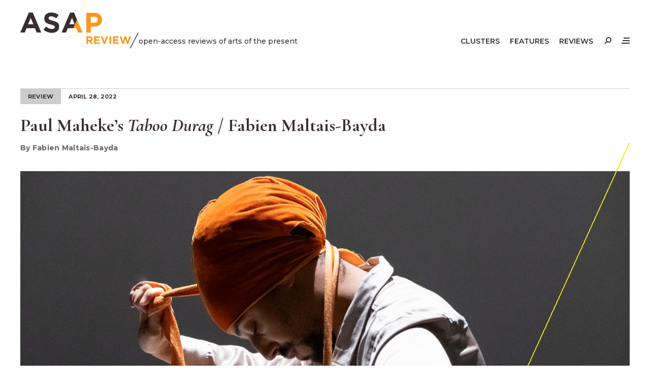

--- FILE ---
content_type: text/html; charset=UTF-8
request_url: https://asapjournal.com/review/paul-mahekes-taboo-durag-fabien-maltais-bayda/
body_size: 14538
content:
<!doctype html>
<html lang="en-US">
<head>
	<meta charset="UTF-8">
	<meta name="viewport" content="width=device-width, initial-scale=1">
	<link rel="profile" href="https://gmpg.org/xfn/11">
	<link rel="stylesheet" type="text/css" media="all" href="https://asapjournal.com/wp-content/themes/asapj/style.css" />
	<meta name='robots' content='index, follow, max-image-preview:large, max-snippet:-1, max-video-preview:-1' />

	<!-- This site is optimized with the Yoast SEO plugin v26.7 - https://yoast.com/wordpress/plugins/seo/ -->
	<title>Paul Maheke&#039;s Taboo Durag / Fabien Maltais-Bayda - ASAP/Review</title>
	<meta name="description" content="A pair of sneakers and a durag—singular ornaments resting at the edge of a lone spotlight—carry an auratic weight even before dance artist Paul Maheke dons them in his recent performance, Taboo Durag (2021). These objects offer a seat for our attention and anticipation, as we make our way through the surrounding darkness, gathering on the gallery floor around the illuminated circle." />
	<link rel="canonical" href="https://asapjournal.com/paul-mahekes-taboo-durag-fabien-maltais-bayda/" />
	<meta property="og:locale" content="en_US" />
	<meta property="og:type" content="article" />
	<meta property="og:title" content="Paul Maheke&#039;s Taboo Durag / Fabien Maltais-Bayda - ASAP/Review" />
	<meta property="og:description" content="A pair of sneakers and a durag—singular ornaments resting at the edge of a lone spotlight—carry an auratic weight even before dance artist Paul Maheke dons them in his recent performance, Taboo Durag (2021). These objects offer a seat for our attention and anticipation, as we make our way through the surrounding darkness, gathering on the gallery floor around the illuminated circle." />
	<meta property="og:url" content="https://asapjournal.com/paul-mahekes-taboo-durag-fabien-maltais-bayda/" />
	<meta property="og:site_name" content="ASAP/Review" />
	<meta property="article:publisher" content="https://facebook.com/journal.asap/" />
	<meta property="article:published_time" content="2022-04-28T14:00:34+00:00" />
	<meta property="article:modified_time" content="2024-01-18T23:23:55+00:00" />
	<meta property="og:image" content="https://asapjournal.com/wp-content/uploads/2022/04/Feature-Image-1024x599.png" />
	<meta property="og:image:width" content="1024" />
	<meta property="og:image:height" content="599" />
	<meta property="og:image:type" content="image/png" />
	<meta name="author" content="Fabien Maltais-Bayda" />
	<meta name="twitter:card" content="summary_large_image" />
	<meta name="twitter:creator" content="@ASAP_Journal" />
	<meta name="twitter:site" content="@ASAP_Journal" />
	<meta name="twitter:label1" content="Written by" />
	<meta name="twitter:data1" content="Fabien Maltais-Bayda" />
	<meta name="twitter:label2" content="Est. reading time" />
	<meta name="twitter:data2" content="9 minutes" />
	<script type="application/ld+json" class="yoast-schema-graph">{"@context":"https://schema.org","@graph":[{"@type":"Article","@id":"https://asapjournal.com/paul-mahekes-taboo-durag-fabien-maltais-bayda/#article","isPartOf":{"@id":"https://asapjournal.com/paul-mahekes-taboo-durag-fabien-maltais-bayda/"},"author":[{"@id":"https://asapjournal.com/#/schema/person/4fe261c9df53121390a49b63e127c07d"}],"headline":"Paul Maheke&#8217;s Taboo Durag / Fabien Maltais-Bayda","datePublished":"2022-04-28T14:00:34+00:00","dateModified":"2024-01-18T23:23:55+00:00","mainEntityOfPage":{"@id":"https://asapjournal.com/paul-mahekes-taboo-durag-fabien-maltais-bayda/"},"wordCount":1704,"publisher":{"@id":"https://asapjournal.com/#organization"},"image":{"@id":"https://asapjournal.com/paul-mahekes-taboo-durag-fabien-maltais-bayda/#primaryimage"},"thumbnailUrl":"https://asapjournal.com/wp-content/uploads/2022/04/Feature-Image.png","keywords":["Choreography","dance","Eric A. Stanley","Paul Maheke","performance","Renaissance Society","trauma"],"articleSection":["Reviews"],"inLanguage":"en-US"},{"@type":"WebPage","@id":"https://asapjournal.com/paul-mahekes-taboo-durag-fabien-maltais-bayda/","url":"https://asapjournal.com/paul-mahekes-taboo-durag-fabien-maltais-bayda/","name":"Paul Maheke's Taboo Durag / Fabien Maltais-Bayda - ASAP/Review","isPartOf":{"@id":"https://asapjournal.com/#website"},"primaryImageOfPage":{"@id":"https://asapjournal.com/paul-mahekes-taboo-durag-fabien-maltais-bayda/#primaryimage"},"image":{"@id":"https://asapjournal.com/paul-mahekes-taboo-durag-fabien-maltais-bayda/#primaryimage"},"thumbnailUrl":"https://asapjournal.com/wp-content/uploads/2022/04/Feature-Image.png","datePublished":"2022-04-28T14:00:34+00:00","dateModified":"2024-01-18T23:23:55+00:00","description":"A pair of sneakers and a durag—singular ornaments resting at the edge of a lone spotlight—carry an auratic weight even before dance artist Paul Maheke dons them in his recent performance, Taboo Durag (2021). These objects offer a seat for our attention and anticipation, as we make our way through the surrounding darkness, gathering on the gallery floor around the illuminated circle.","breadcrumb":{"@id":"https://asapjournal.com/paul-mahekes-taboo-durag-fabien-maltais-bayda/#breadcrumb"},"inLanguage":"en-US","potentialAction":[{"@type":"ReadAction","target":["https://asapjournal.com/paul-mahekes-taboo-durag-fabien-maltais-bayda/"]}]},{"@type":"ImageObject","inLanguage":"en-US","@id":"https://asapjournal.com/paul-mahekes-taboo-durag-fabien-maltais-bayda/#primaryimage","url":"https://asapjournal.com/wp-content/uploads/2022/04/Feature-Image.png","contentUrl":"https://asapjournal.com/wp-content/uploads/2022/04/Feature-Image.png","width":1996,"height":1167},{"@type":"BreadcrumbList","@id":"https://asapjournal.com/paul-mahekes-taboo-durag-fabien-maltais-bayda/#breadcrumb","itemListElement":[{"@type":"ListItem","position":1,"name":"Home","item":"https://asapjournal.com/"},{"@type":"ListItem","position":2,"name":"Paul Maheke&#8217;s Taboo Durag / Fabien Maltais-Bayda"}]},{"@type":"WebSite","@id":"https://asapjournal.com/#website","url":"https://asapjournal.com/","name":"ASAP/Review","description":"open-access reviews of arts of the present","publisher":{"@id":"https://asapjournal.com/#organization"},"potentialAction":[{"@type":"SearchAction","target":{"@type":"EntryPoint","urlTemplate":"https://asapjournal.com/?s={search_term_string}"},"query-input":{"@type":"PropertyValueSpecification","valueRequired":true,"valueName":"search_term_string"}}],"inLanguage":"en-US"},{"@type":"Organization","@id":"https://asapjournal.com/#organization","name":"ASAP/Review","url":"https://asapjournal.com/","logo":{"@type":"ImageObject","inLanguage":"en-US","@id":"https://asapjournal.com/#/schema/logo/image/","url":"https://asapjournal.com/wp-content/uploads/2016/11/ASAPJ-Orange-Logo--e1480365466891.png","contentUrl":"https://asapjournal.com/wp-content/uploads/2016/11/ASAPJ-Orange-Logo--e1480365466891.png","width":339,"height":135,"caption":"ASAP/Review"},"image":{"@id":"https://asapjournal.com/#/schema/logo/image/"},"sameAs":["https://facebook.com/journal.asap/","https://x.com/ASAP_Journal"]},{"@type":"Person","@id":"https://asapjournal.com/#/schema/person/4fe261c9df53121390a49b63e127c07d","name":"Fabien Maltais-Bayda","image":{"@type":"ImageObject","inLanguage":"en-US","@id":"https://asapjournal.com/#/schema/person/image/464d94c99fb52516957987dc8f168545","url":"https://asapjournal.com/wp-content/uploads/2025/08/FMB_Headshot5Copy-1-500x454.jpeg","contentUrl":"https://asapjournal.com/wp-content/uploads/2025/08/FMB_Headshot5Copy-1-500x454.jpeg","caption":"Fabien Maltais-Bayda"},"description":"Fabien Maltais-Bayda is a PhD candidate in English and performance studies at the University of Chicago. His writing has appeared in ASAP/Review, C Magazine, Canadian Art, Canadian Theatre Review,Chicago Review, esse, GLQ, and Momus, as well as publications from the Art Gallery of York University, Berghahn Books, Blackwood Gallery, and Le Lieu.","url":"https://asapjournal.com/author/fmaltaisbayda/"}]}</script>
	<!-- / Yoast SEO plugin. -->


<link rel='dns-prefetch' href='//cdnjs.cloudflare.com' />
<link rel='dns-prefetch' href='//fonts.googleapis.com' />
<link rel="alternate" title="oEmbed (JSON)" type="application/json+oembed" href="https://asapjournal.com/wp-json/oembed/1.0/embed?url=https%3A%2F%2Fasapjournal.com%2Freview%2Fpaul-mahekes-taboo-durag-fabien-maltais-bayda%2F" />
<link rel="alternate" title="oEmbed (XML)" type="text/xml+oembed" href="https://asapjournal.com/wp-json/oembed/1.0/embed?url=https%3A%2F%2Fasapjournal.com%2Freview%2Fpaul-mahekes-taboo-durag-fabien-maltais-bayda%2F&#038;format=xml" />
<style id='wp-img-auto-sizes-contain-inline-css'>
img:is([sizes=auto i],[sizes^="auto," i]){contain-intrinsic-size:3000px 1500px}
/*# sourceURL=wp-img-auto-sizes-contain-inline-css */
</style>
<link rel='stylesheet' id='awsm-ead-public-css' href='https://asapjournal.com/wp-content/plugins/embed-any-document/css/embed-public.min.css?ver=2.7.12' media='all' />
<link rel='stylesheet' id='ppress-frontend-css' href='https://asapjournal.com/wp-content/plugins/wp-user-avatar/assets/css/frontend.min.css?ver=4.16.8' media='all' />
<link rel='stylesheet' id='ppress-flatpickr-css' href='https://asapjournal.com/wp-content/plugins/wp-user-avatar/assets/flatpickr/flatpickr.min.css?ver=4.16.8' media='all' />
<link rel='stylesheet' id='ppress-select2-css' href='https://asapjournal.com/wp-content/plugins/wp-user-avatar/assets/select2/select2.min.css?ver=6.9' media='all' />
<link rel='stylesheet' id='eeb-css-frontend-css' href='https://asapjournal.com/wp-content/plugins/email-encoder-bundle/assets/css/style.css?ver=54d4eedc552c499c4a8d6b89c23d3df1' media='all' />
<link rel='stylesheet' id='asapj-google-fonts-css' href='https://fonts.googleapis.com/css2?family=Cormorant+Garamond:ital,wght@0,500;0,700;1,500;1,700&#038;family=Montserrat:ital,wght@0,500;0,600;0,700;1,500;1,700&#038;display=swap%20rel=stylesheet' media='all' />
<script src="https://cdnjs.cloudflare.com/ajax/libs/jquery/3.7.1/jquery.min.js?ver=3.7.1" id="jquery-js"></script>
<script src="https://asapjournal.com/wp-content/plugins/wp-user-avatar/assets/flatpickr/flatpickr.min.js?ver=4.16.8" id="ppress-flatpickr-js"></script>
<script src="https://asapjournal.com/wp-content/plugins/wp-user-avatar/assets/select2/select2.min.js?ver=4.16.8" id="ppress-select2-js"></script>
<script src="https://asapjournal.com/wp-content/plugins/email-encoder-bundle/assets/js/custom.js?ver=2c542c9989f589cd5318f5cef6a9ecd7" id="eeb-js-frontend-js"></script>
<script id="functions-js-js-extra">
var ajax_posts = {"ajaxurl":"https://asapjournal.com/wp-admin/admin-ajax.php","noposts":"No older posts found"};
//# sourceURL=functions-js-js-extra
</script>
<script src="https://asapjournal.com/wp-content/themes/asapj/js/functions.js?ver=1" id="functions-js-js"></script>
<link rel="https://api.w.org/" href="https://asapjournal.com/wp-json/" /><link rel="alternate" title="JSON" type="application/json" href="https://asapjournal.com/wp-json/wp/v2/asapj_reviews/10517" /><link rel="icon" href="https://asapjournal.com/wp-content/uploads/2024/02/cropped-asapj-32x32.png" sizes="32x32" />
<link rel="icon" href="https://asapjournal.com/wp-content/uploads/2024/02/cropped-asapj-192x192.png" sizes="192x192" />
<link rel="apple-touch-icon" href="https://asapjournal.com/wp-content/uploads/2024/02/cropped-asapj-180x180.png" />
<meta name="msapplication-TileImage" content="https://asapjournal.com/wp-content/uploads/2024/02/cropped-asapj-270x270.png" />
<style id='global-styles-inline-css'>
:root{--wp--preset--aspect-ratio--square: 1;--wp--preset--aspect-ratio--4-3: 4/3;--wp--preset--aspect-ratio--3-4: 3/4;--wp--preset--aspect-ratio--3-2: 3/2;--wp--preset--aspect-ratio--2-3: 2/3;--wp--preset--aspect-ratio--16-9: 16/9;--wp--preset--aspect-ratio--9-16: 9/16;--wp--preset--color--black: #000000;--wp--preset--color--cyan-bluish-gray: #abb8c3;--wp--preset--color--white: #ffffff;--wp--preset--color--pale-pink: #f78da7;--wp--preset--color--vivid-red: #cf2e2e;--wp--preset--color--luminous-vivid-orange: #ff6900;--wp--preset--color--luminous-vivid-amber: #fcb900;--wp--preset--color--light-green-cyan: #7bdcb5;--wp--preset--color--vivid-green-cyan: #00d084;--wp--preset--color--pale-cyan-blue: #8ed1fc;--wp--preset--color--vivid-cyan-blue: #0693e3;--wp--preset--color--vivid-purple: #9b51e0;--wp--preset--gradient--vivid-cyan-blue-to-vivid-purple: linear-gradient(135deg,rgb(6,147,227) 0%,rgb(155,81,224) 100%);--wp--preset--gradient--light-green-cyan-to-vivid-green-cyan: linear-gradient(135deg,rgb(122,220,180) 0%,rgb(0,208,130) 100%);--wp--preset--gradient--luminous-vivid-amber-to-luminous-vivid-orange: linear-gradient(135deg,rgb(252,185,0) 0%,rgb(255,105,0) 100%);--wp--preset--gradient--luminous-vivid-orange-to-vivid-red: linear-gradient(135deg,rgb(255,105,0) 0%,rgb(207,46,46) 100%);--wp--preset--gradient--very-light-gray-to-cyan-bluish-gray: linear-gradient(135deg,rgb(238,238,238) 0%,rgb(169,184,195) 100%);--wp--preset--gradient--cool-to-warm-spectrum: linear-gradient(135deg,rgb(74,234,220) 0%,rgb(151,120,209) 20%,rgb(207,42,186) 40%,rgb(238,44,130) 60%,rgb(251,105,98) 80%,rgb(254,248,76) 100%);--wp--preset--gradient--blush-light-purple: linear-gradient(135deg,rgb(255,206,236) 0%,rgb(152,150,240) 100%);--wp--preset--gradient--blush-bordeaux: linear-gradient(135deg,rgb(254,205,165) 0%,rgb(254,45,45) 50%,rgb(107,0,62) 100%);--wp--preset--gradient--luminous-dusk: linear-gradient(135deg,rgb(255,203,112) 0%,rgb(199,81,192) 50%,rgb(65,88,208) 100%);--wp--preset--gradient--pale-ocean: linear-gradient(135deg,rgb(255,245,203) 0%,rgb(182,227,212) 50%,rgb(51,167,181) 100%);--wp--preset--gradient--electric-grass: linear-gradient(135deg,rgb(202,248,128) 0%,rgb(113,206,126) 100%);--wp--preset--gradient--midnight: linear-gradient(135deg,rgb(2,3,129) 0%,rgb(40,116,252) 100%);--wp--preset--font-size--small: 0.75rem;--wp--preset--font-size--medium: 20px;--wp--preset--font-size--large: 36px;--wp--preset--font-size--x-large: 42px;--wp--preset--spacing--20: 0.44rem;--wp--preset--spacing--30: 0.67rem;--wp--preset--spacing--40: 1rem;--wp--preset--spacing--50: 1.5rem;--wp--preset--spacing--60: 2.25rem;--wp--preset--spacing--70: 3.38rem;--wp--preset--spacing--80: 5.06rem;--wp--preset--shadow--natural: 6px 6px 9px rgba(0, 0, 0, 0.2);--wp--preset--shadow--deep: 12px 12px 50px rgba(0, 0, 0, 0.4);--wp--preset--shadow--sharp: 6px 6px 0px rgba(0, 0, 0, 0.2);--wp--preset--shadow--outlined: 6px 6px 0px -3px rgb(255, 255, 255), 6px 6px rgb(0, 0, 0);--wp--preset--shadow--crisp: 6px 6px 0px rgb(0, 0, 0);}:root { --wp--style--global--content-size: 800px;--wp--style--global--wide-size: 1600px; }:where(body) { margin: 0; }.wp-site-blocks > .alignleft { float: left; margin-right: 2em; }.wp-site-blocks > .alignright { float: right; margin-left: 2em; }.wp-site-blocks > .aligncenter { justify-content: center; margin-left: auto; margin-right: auto; }:where(.is-layout-flex){gap: 0.5em;}:where(.is-layout-grid){gap: 0.5em;}.is-layout-flow > .alignleft{float: left;margin-inline-start: 0;margin-inline-end: 2em;}.is-layout-flow > .alignright{float: right;margin-inline-start: 2em;margin-inline-end: 0;}.is-layout-flow > .aligncenter{margin-left: auto !important;margin-right: auto !important;}.is-layout-constrained > .alignleft{float: left;margin-inline-start: 0;margin-inline-end: 2em;}.is-layout-constrained > .alignright{float: right;margin-inline-start: 2em;margin-inline-end: 0;}.is-layout-constrained > .aligncenter{margin-left: auto !important;margin-right: auto !important;}.is-layout-constrained > :where(:not(.alignleft):not(.alignright):not(.alignfull)){max-width: var(--wp--style--global--content-size);margin-left: auto !important;margin-right: auto !important;}.is-layout-constrained > .alignwide{max-width: var(--wp--style--global--wide-size);}body .is-layout-flex{display: flex;}.is-layout-flex{flex-wrap: wrap;align-items: center;}.is-layout-flex > :is(*, div){margin: 0;}body .is-layout-grid{display: grid;}.is-layout-grid > :is(*, div){margin: 0;}body{padding-top: 0px;padding-right: 0px;padding-bottom: 0px;padding-left: 0px;}a:where(:not(.wp-element-button)){text-decoration: underline;}:root :where(.wp-element-button, .wp-block-button__link){background-color: #32373c;border-width: 0;color: #fff;font-family: inherit;font-size: inherit;font-style: inherit;font-weight: inherit;letter-spacing: inherit;line-height: inherit;padding-top: calc(0.667em + 2px);padding-right: calc(1.333em + 2px);padding-bottom: calc(0.667em + 2px);padding-left: calc(1.333em + 2px);text-decoration: none;text-transform: inherit;}.has-black-color{color: var(--wp--preset--color--black) !important;}.has-cyan-bluish-gray-color{color: var(--wp--preset--color--cyan-bluish-gray) !important;}.has-white-color{color: var(--wp--preset--color--white) !important;}.has-pale-pink-color{color: var(--wp--preset--color--pale-pink) !important;}.has-vivid-red-color{color: var(--wp--preset--color--vivid-red) !important;}.has-luminous-vivid-orange-color{color: var(--wp--preset--color--luminous-vivid-orange) !important;}.has-luminous-vivid-amber-color{color: var(--wp--preset--color--luminous-vivid-amber) !important;}.has-light-green-cyan-color{color: var(--wp--preset--color--light-green-cyan) !important;}.has-vivid-green-cyan-color{color: var(--wp--preset--color--vivid-green-cyan) !important;}.has-pale-cyan-blue-color{color: var(--wp--preset--color--pale-cyan-blue) !important;}.has-vivid-cyan-blue-color{color: var(--wp--preset--color--vivid-cyan-blue) !important;}.has-vivid-purple-color{color: var(--wp--preset--color--vivid-purple) !important;}.has-black-background-color{background-color: var(--wp--preset--color--black) !important;}.has-cyan-bluish-gray-background-color{background-color: var(--wp--preset--color--cyan-bluish-gray) !important;}.has-white-background-color{background-color: var(--wp--preset--color--white) !important;}.has-pale-pink-background-color{background-color: var(--wp--preset--color--pale-pink) !important;}.has-vivid-red-background-color{background-color: var(--wp--preset--color--vivid-red) !important;}.has-luminous-vivid-orange-background-color{background-color: var(--wp--preset--color--luminous-vivid-orange) !important;}.has-luminous-vivid-amber-background-color{background-color: var(--wp--preset--color--luminous-vivid-amber) !important;}.has-light-green-cyan-background-color{background-color: var(--wp--preset--color--light-green-cyan) !important;}.has-vivid-green-cyan-background-color{background-color: var(--wp--preset--color--vivid-green-cyan) !important;}.has-pale-cyan-blue-background-color{background-color: var(--wp--preset--color--pale-cyan-blue) !important;}.has-vivid-cyan-blue-background-color{background-color: var(--wp--preset--color--vivid-cyan-blue) !important;}.has-vivid-purple-background-color{background-color: var(--wp--preset--color--vivid-purple) !important;}.has-black-border-color{border-color: var(--wp--preset--color--black) !important;}.has-cyan-bluish-gray-border-color{border-color: var(--wp--preset--color--cyan-bluish-gray) !important;}.has-white-border-color{border-color: var(--wp--preset--color--white) !important;}.has-pale-pink-border-color{border-color: var(--wp--preset--color--pale-pink) !important;}.has-vivid-red-border-color{border-color: var(--wp--preset--color--vivid-red) !important;}.has-luminous-vivid-orange-border-color{border-color: var(--wp--preset--color--luminous-vivid-orange) !important;}.has-luminous-vivid-amber-border-color{border-color: var(--wp--preset--color--luminous-vivid-amber) !important;}.has-light-green-cyan-border-color{border-color: var(--wp--preset--color--light-green-cyan) !important;}.has-vivid-green-cyan-border-color{border-color: var(--wp--preset--color--vivid-green-cyan) !important;}.has-pale-cyan-blue-border-color{border-color: var(--wp--preset--color--pale-cyan-blue) !important;}.has-vivid-cyan-blue-border-color{border-color: var(--wp--preset--color--vivid-cyan-blue) !important;}.has-vivid-purple-border-color{border-color: var(--wp--preset--color--vivid-purple) !important;}.has-vivid-cyan-blue-to-vivid-purple-gradient-background{background: var(--wp--preset--gradient--vivid-cyan-blue-to-vivid-purple) !important;}.has-light-green-cyan-to-vivid-green-cyan-gradient-background{background: var(--wp--preset--gradient--light-green-cyan-to-vivid-green-cyan) !important;}.has-luminous-vivid-amber-to-luminous-vivid-orange-gradient-background{background: var(--wp--preset--gradient--luminous-vivid-amber-to-luminous-vivid-orange) !important;}.has-luminous-vivid-orange-to-vivid-red-gradient-background{background: var(--wp--preset--gradient--luminous-vivid-orange-to-vivid-red) !important;}.has-very-light-gray-to-cyan-bluish-gray-gradient-background{background: var(--wp--preset--gradient--very-light-gray-to-cyan-bluish-gray) !important;}.has-cool-to-warm-spectrum-gradient-background{background: var(--wp--preset--gradient--cool-to-warm-spectrum) !important;}.has-blush-light-purple-gradient-background{background: var(--wp--preset--gradient--blush-light-purple) !important;}.has-blush-bordeaux-gradient-background{background: var(--wp--preset--gradient--blush-bordeaux) !important;}.has-luminous-dusk-gradient-background{background: var(--wp--preset--gradient--luminous-dusk) !important;}.has-pale-ocean-gradient-background{background: var(--wp--preset--gradient--pale-ocean) !important;}.has-electric-grass-gradient-background{background: var(--wp--preset--gradient--electric-grass) !important;}.has-midnight-gradient-background{background: var(--wp--preset--gradient--midnight) !important;}.has-small-font-size{font-size: var(--wp--preset--font-size--small) !important;}.has-medium-font-size{font-size: var(--wp--preset--font-size--medium) !important;}.has-large-font-size{font-size: var(--wp--preset--font-size--large) !important;}.has-x-large-font-size{font-size: var(--wp--preset--font-size--x-large) !important;}
/*# sourceURL=global-styles-inline-css */
</style>
<link rel='stylesheet' id='easyfootnotescss-css' href='https://asapjournal.com/wp-content/plugins/easy-footnotes/assets/easy-footnotes.css?ver=1.1.13' media='' />
<link rel='stylesheet' id='dashicons-css' href='https://asapjournal.com/wp-includes/css/dashicons.min.css?ver=6.9' media='all' />
</head>

<body class="wp-singular asapj_reviews-template-default single single-asapj_reviews postid-10517 wp-theme-asapj">
    <a class="skip-link screen-reader-text" href="#primary">Skip to content</a>
	<header id="site-header">
        <div id="site-menu">
            <div class="inner">
                <div id="overlay-close--wrapper" class="pad">
                    <button class="overlay-close menu--toggle"><span></span></button>
                </div>
                <menu class="menu--full pad" aria-label="Mobile">
                    <li id="menu-item-13326" class="menu-item menu-item-type-post_type menu-item-object-page menu-item-13326"><a href="https://asapjournal.com/clusters/">Clusters</a></li>
<li id="menu-item-13325" class="menu-item menu-item-type-post_type menu-item-object-page menu-item-13325"><a href="https://asapjournal.com/features/">Features</a></li>
<li id="menu-item-13324" class="menu-item menu-item-type-post_type menu-item-object-page menu-item-13324"><a href="https://asapjournal.com/reviews/">Reviews</a></li>
<li id="menu-item-13319" class="menu-item menu-item-type-post_type menu-item-object-page menu-item-13319"><a href="https://asapjournal.com/about/">About</a></li>
<li id="menu-item-13321" class="menu-item menu-item-type-post_type menu-item-object-page menu-item-13321"><a href="https://asapjournal.com/submit/">Submit</a></li>
<li id="menu-item-13320" class="menu-item menu-item-type-post_type menu-item-object-page menu-item-13320"><a href="https://asapjournal.com/call-for-papers/">Call for Papers</a></li>
<li id="menu-item-13277" class="menu-item menu-item-type-custom menu-item-object-custom menu-item-13277"><a target="_blank" rel="noreferrer noopener" href="https://www.press.jhu.edu/journals/asapjournal">Print Journal</a></li>
<li id="menu-item-13278" class="menu-item menu-item-type-custom menu-item-object-custom menu-item-13278"><a target="_blank" rel="noreferrer noopener" href="http://www.artsofthepresent.org/">ASAP Home</a></li>
                </menu>
                <menu class="menu--social" aria-label="Social Media">
                    <li id="menu-item-14785" class="menu-item menu-item-type-custom menu-item-object-custom menu-item-14785"><a href="https://bsky.app/profile/asapjournal.bsky.social">Bluesky</a></li>
<li id="menu-item-13270" class="facebook menu-item menu-item-type-custom menu-item-object-custom menu-item-13270"><a target="_blank" rel="noreferrer noopener" href="https://facebook.com/journal.asap/">Facebook</a></li>
<li id="menu-item-13271" class="twitter menu-item menu-item-type-custom menu-item-object-custom menu-item-13271"><a target="_blank" rel="noreferrer noopener" href="https://twitter.com/ASAP_Journal">X/Twitter</a></li>
                </menu>
            </div>
        </div>
        <div id="search-form">
            <div class="inner">
                <div id="overlay-close--wrapper" class="pad">
                    <button class="overlay-close search--toggle"><span></span></button>
                </div>
                <form role="search" method="get" id="search-form--wrapper" action="https://asapjournal.com/">
                    <div class="pad flex">
                        <input type="text" class="search-field" placeholder="Search by keyword, artist, author, etc..." value="" name="s" />
                        <button type="submit" class="search-submit">&rarr;</button>
                    </div>    
                </form>
            </div>
        </div>
        <div id="overlay"></div>
		<div class="inner">
            <div class="flex pad">
                <div id="site-branding" class="flex">
                                        <div id="site-title">
                        <a href="https://asapjournal.com/">
                            <svg class="trns logo" xmlns="http://www.w3.org/2000/svg" viewBox="0 0 537.73 218.9" role="img" aria-labelledby="logo-svg--title">
    <title id="logo-svg--title">ASAP / Review</title>
    <path class="trns black" d="M38.5,57.28h18.22l38.5,90.47h-20.66l-8.21-20.15H28.36l-8.21,20.15H0L38.5,57.28ZM59.29,110.15l-11.94-29.13-11.93,29.13h23.86Z"/>
    <path class="trns black" d="M105.4,134.66l11.68-13.99c8.09,6.67,16.55,10.91,26.82,10.91,8.09,0,12.96-3.21,12.96-8.47v-.26c0-5-3.08-7.57-18.09-11.42-18.1-4.62-29.77-9.62-29.77-27.46v-.26c0-16.3,13.09-27.08,31.44-27.08,13.09,0,24.25,4.11,33.37,11.42l-10.27,14.88c-7.96-5.52-15.78-8.86-23.35-8.86s-11.55,3.47-11.55,7.83v.25c0,5.9,3.85,7.83,19.38,11.81,18.22,4.75,28.49,11.29,28.49,26.95v.26c0,17.83-13.6,27.84-32.98,27.84-13.6,0-27.33-4.75-38.11-14.37Z"/>
    <path class="trns orange" d="M300.19,57.93h36.7c21.43,0,34.39,12.7,34.39,31.05v.26c0,20.79-16.17,31.57-36.32,31.57h-15.01v26.95h-19.76V57.93ZM335.6,103.22c9.88,0,15.66-5.9,15.66-13.6v-.25c0-8.86-6.16-13.6-16.04-13.6h-15.27v27.46h15.65Z"/>
    <path class="trns black" d="M241.39,127.6l16.86-37.54-13.94-32.78h-18.22l-38.5,90.47h20.14l8.21-20.15h25.44ZM234.94,81.02l11.94,29.13h-23.87l11.93-29.13Z"/>
    <path class="trns orange" d="M258.25,90.06l24.73,57.68h-20.66l-8.21-20.15h-12.72l16.86-37.54ZM241.39,127.6"/>
    <rect class="trns yellow" x="168.87" y="83.65" width="184.23" height=".75" transform="translate(76.43 286.79) rotate(-65.54)"/>
    <polygon class="trns black" points="501.45 218.9 537.73 147.78 534.16 147.78 497.88 218.9 501.45 218.9"/>
    <path class="trns orange" d="M300.18,164.99h15.49c4.29,0,7.58,1.15,9.87,3.44,1.94,1.94,2.9,4.52,2.9,7.74v.1c0,2.74-.67,4.98-2.01,6.7-1.34,1.73-3.09,2.99-5.25,3.8l8.28,12.1h-8.71l-7.26-10.84h-5.86v10.84h-7.45v-33.88ZM315.18,181.44c1.84,0,3.25-.44,4.23-1.31.98-.87,1.48-2.03,1.48-3.48v-.1c0-1.61-.52-2.82-1.55-3.63-1.03-.81-2.47-1.21-4.31-1.21h-7.41v9.73h7.55Z"/>
    <path class="trns orange" d="M335.46,164.99h25.51v6.63h-18.15v6.87h15.97v6.63h-15.97v7.11h18.39v6.63h-25.75v-33.88Z"/>
    <path class="trns orange" d="M365.27,164.99h8.23l8.86,23.86,8.86-23.86h8.03l-13.7,34.12h-6.58l-13.7-34.12Z"/>
    <path class="trns orange" d="M405.11,164.99h7.45v33.88h-7.45v-33.88Z"/>
    <path class="trns orange" d="M421.32,164.99h25.51v6.63h-18.15v6.87h15.97v6.63h-15.97v7.11h18.39v6.63h-25.75v-33.88Z"/>
    <path class="trns orange" d="M451.42,164.99h7.99l7.02,22.94,7.6-23.04h6.39l7.6,23.04,7.02-22.94h7.79l-11.57,34.12h-6.49l-7.65-22.17-7.65,22.17h-6.49l-11.57-34.12Z"/>
</svg>                        </a>
                    </div>
                    <div id="site-tagline">open-access reviews of arts of the present</div>
                </div> 
                <div id="site-navigation" class="flex">
                    <div id="menu-desktop">
                        <menu aria-label="Primary">
                            <li id="menu-item-13323" class="menu-item menu-item-type-post_type menu-item-object-page menu-item-13323"><a href="https://asapjournal.com/clusters/">Clusters</a></li>
<li id="menu-item-13322" class="menu-item menu-item-type-post_type menu-item-object-page menu-item-13322"><a href="https://asapjournal.com/features/">Features</a></li>
<li id="menu-item-13318" class="menu-item menu-item-type-post_type menu-item-object-page menu-item-13318"><a href="https://asapjournal.com/reviews/">Reviews</a></li>
                        </menu>
                    </div>
                    <div id="menu-icons" class="flex">
                        <div id="site-search--open">
                            <button id="magnifying-glass" class="search--toggle"><span></span></button>
                        </div>
                        <div id="site-menu--open">
                            <button id="hamburger" class="menu--toggle"><span><span></span></span></button>
                        </div>
                    </div>
                </div>
            </div> 
		</div>
	</header>
    <main id="article-10517" class="post-10517 asapj_reviews type-asapj_reviews status-publish has-post-thumbnail hentry category-reviews tag-choreography tag-dance tag-eric-a-stanley tag-paul-maheke tag-performance tag-renaissance-society tag-trauma">
    <article class="inner">
        <header class="entry-header pad">
            <div class="section-tab">
                <div>Review</div>                <time datetime="2022-04-28" title="April 28, 2022">April 28, 2022</time>
            </div>
            <h1 class="entry-title">Paul Maheke&#8217;s <I>Taboo Durag</I> / Fabien Maltais-Bayda</h1><div class="by-line"><address class="author">By Fabien Maltais-Bayda</address></div>        </header>
        <figure class="branded-image pad">
            <div class="image-wrapper"><img width="1600" height="900" src="https://asapjournal.com/wp-content/uploads/2022/04/Feature-Image-1600x900.png" class="attachment-thumbnail-hd size-thumbnail-hd wp-post-image" alt="" decoding="async" fetchpriority="high" srcset="https://asapjournal.com/wp-content/uploads/2022/04/Feature-Image-1600x900.png 1600w, https://asapjournal.com/wp-content/uploads/2022/04/Feature-Image-500x281.png 500w, https://asapjournal.com/wp-content/uploads/2022/04/Feature-Image-752x423.png 752w" sizes="(max-width: 1600px) 100vw, 1600px" /></div>    
                    </figure>
        <div class="entry-content classic">
            <p style="text-align: right;"><span style="font-size: 10pt;">Paul Maheke, <em>Taboo Durag</em>, 2021. Performance documentation at the Renaissance Society at the University of Chicago. Images courtesy of the the Renaissance Society. Photos by Meg Noe. </span></p>
<p>A pair of sneakers and a durag—singular ornaments resting at the edge of a lone spotlight—carry an auratic weight even before dance artist Paul Maheke dons them in his recent performance, <em>Taboo Durag</em> (2021). These objects offer a seat for our attention and anticipation, as we make our way through the surrounding darkness, gathering on the gallery floor around the illuminated circle.</p>
<p>When Maheke quietly enters the Renaissance Society’s yawning space, at the University of Chicago, he wears protective padding over his knees, though his feet are covered only with socks. Arriving in the spotlight, Maheke begins slowly to move: a soft tremble in the knees initiates a prolonged sequence of quivers and tremors that bring the body into slightly bounding rotations. A soundscape of gently keening voices fills the space as the dancer shakily spirals, eventually opening his own mouth to add to the chorus. The bodily vibrations amplify, sending arms surging out and making downcast eyes tentatively float upward. Eventually, one hand reaches toward his hair, and Maheke steps out of his tight orbit. Now is when he makes his way to where his two items sit, slipping his feet into the shoes and crouching to lace them.</p>
<figure id="attachment_10521" aria-describedby="caption-attachment-10521" style="width: 599px" class="wp-caption aligncenter"><img decoding="async" class="wp-image-10521" src="https://asapjournal.com/wp-content/uploads/2022/04/PaulMaheke-2-300x214.jpg" alt="" width="599" height="428" srcset="https://asapjournal.com/wp-content/uploads/2022/04/PaulMaheke-2-300x214.jpg 300w, https://asapjournal.com/wp-content/uploads/2022/04/PaulMaheke-2-1024x732.jpg 1024w, https://asapjournal.com/wp-content/uploads/2022/04/PaulMaheke-2-768x549.jpg 768w, https://asapjournal.com/wp-content/uploads/2022/04/PaulMaheke-2-1536x1097.jpg 1536w, https://asapjournal.com/wp-content/uploads/2022/04/PaulMaheke-2-120x85.jpg 120w, https://asapjournal.com/wp-content/uploads/2022/04/PaulMaheke-2.jpg 2000w" sizes="(max-width: 599px) 100vw, 599px" /><figcaption id="caption-attachment-10521" class="wp-caption-text"><span style="font-size: 10pt;">Paul Maheke, <i>Taboo Durag</i>, 2021. Performance documentation at the Renaissance Society at the University of Chicago. Images courtesy of the the Renaissance Society. Photos by Meg Noe.</span></figcaption></figure>
<p>Queer choreographies often activate the potency of otherwise commonplace accoutrements. Andrew Tay’s <em>Monsters, Angels and Aliens are Not a Substitute for Spirituality</em> (2014) presents audience members with talismans made from cheap baubles and plasticy bits. These are willfully tacky assemblages proffered to amplify desire and spectatorial relation. Some works in Trajal Harrell’s <em>Twenty Looks or Paris is Burning at the Judson Church </em>(2009-2017) series feature racks of clothing, textiles, and accessories that performers use to generate a cavalcade of personas and characters. Composing with leather gloves, macarmé, blankets, and scarves, the dancers observe a lesson from vogue ball runways: the power of a good prop. In <em>Taboo Durag, </em>Maheke’s objects both amplify and compose his exertion. But even more, they give him the protection to endure it.</p>
<p>Especially on the gallery’s concrete floors, to continue dancing without shoes would be uncomfortable, even painful. Meanwhile, the durag begins by mimicking what it typically covers and maintains. Placing the object onto his head, Maheke leaves its strings hanging down, untied. As if tossing lush tresses of hair, Maheke repeatedly flings the pendulous limbs of fabric backward while turning to look coyly over each shoulder. Soon, his recorded speaking voice, which accompanies most of the work, describes letting “my hair grow big in the hope  that it would keep you away.” Maheke pulls his durag strings outward, creating tensile lines that trace a circumference, a buffer, around the body. Such simple motions toward corporeal safeguarding draw a counterpoint to the transgression that occupies the conceptual and affective center of <em>Taboo Durag</em>.</p>
<figure id="attachment_10522" aria-describedby="caption-attachment-10522" style="width: 599px" class="wp-caption aligncenter"><img decoding="async" class="wp-image-10522" src="https://asapjournal.com/wp-content/uploads/2022/04/PaulMaheke-9-300x214.jpg" alt="" width="599" height="428" srcset="https://asapjournal.com/wp-content/uploads/2022/04/PaulMaheke-9-300x214.jpg 300w, https://asapjournal.com/wp-content/uploads/2022/04/PaulMaheke-9-1024x732.jpg 1024w, https://asapjournal.com/wp-content/uploads/2022/04/PaulMaheke-9-768x549.jpg 768w, https://asapjournal.com/wp-content/uploads/2022/04/PaulMaheke-9-1536x1097.jpg 1536w, https://asapjournal.com/wp-content/uploads/2022/04/PaulMaheke-9-120x85.jpg 120w, https://asapjournal.com/wp-content/uploads/2022/04/PaulMaheke-9.jpg 2000w" sizes="(max-width: 599px) 100vw, 599px" /><figcaption id="caption-attachment-10522" class="wp-caption-text"><span style="font-size: 10pt;">Paul Maheke, <i>Taboo Durag</i>, 2021. Performance documentation at the Renaissance Society at the University of Chicago. Images courtesy of the the Renaissance Society. Photos by Meg Noe.</span></figcaption></figure>
<p>Buffering the body, too, are the compounding meanings of the dancer’s movements. When Maheke&#8217;s voice references the “unresolved dead,” it might be easy to see the thrust of his aligned fists as illustrative, shoveling into earth to find resolution, whether in burial or exhumation. Yet there is too much loose momentum in his motion for this to be quite right—it’s a spearing more than a digging, and then it’s something like the waving of a flag as Maheke lifts his hands.</p>
<p>Maheke’s props are equally motile in their signification. The durag is a crown, as the photographer John Edmonds interprets it in a 2017 series of pictures.<span id='easy-footnote-1-10517' class='easy-footnote-margin-adjust'></span><span class='easy-footnote'><a href='#easy-footnote-bottom-1-10517' title='Lauretta Charlton, &amp;#8220;John Edmonds’s Luminous Images of Men in Do-Rags,&amp;#8221; &lt;em&gt;The New Yorker&lt;/em&gt;, March 18, 2017. www.newyorker.com/culture/photo-booth/john-edmondss-luminous-images-of-men-in-do-rags.'><sup>1</sup></a></span> It can be a memory of family: Lauretta Charlton relates how Edmonds “remembered his mother wearing do-rags when he was a child.” In adulthood, durags become, for Edmonds, “performative gestures of black masculinity” and “symbols of self-styled beauty.” Matthew Draughter’s poem &#8220;Celestial-: On the Topic of Unloving&#8221; (2020) puts it this way: “pressed between a rock and masculinity / is the hard place / you keep reading me / this boy feels like unpacking / a new durag and finding a new way to lay my edges down.”<span id='easy-footnote-2-10517' class='easy-footnote-margin-adjust'></span><span class='easy-footnote'><a href='#easy-footnote-bottom-2-10517' title='Matthew Draughter, &amp;#8220;Celestial-: On the Topic of Unloving,&amp;#8221; &lt;em&gt;The American Poetry Review&lt;/em&gt; 49, no. 4 (2020): 35.'><sup>2</sup></a></span> And in Danez Smith’s poem “summer, somewhere” (2017), this object grants renewal even amidst ongoing state violence: “we give him a durag, a bowl, a second chance.”<span id='easy-footnote-3-10517' class='easy-footnote-margin-adjust'></span><span class='easy-footnote'><a href='#easy-footnote-bottom-3-10517' title='Danez Smith, &amp;#8220;From &amp;#8216;summer, somewhere,&#039;&amp;#8221; &lt;em&gt;Poetry&lt;/em&gt;, January, 2016. www.poetryfoundation.org/poetrymagazine/poems/58645/from-summer-somewhere.'><sup>3</sup></a></span></p>
<p>Maheke finally finishes tying his durag while seated on the floor, flexing and stretching his ankles to push his body in a slow revolution. This activity melds into a sequence that sees the dancer extend an arm, tracing a circle with a closed hand. Maheke repeats the motion, switching from arm to arm, as if turning a car’s steering wheel, and the action’s momentum helps him come to his knees—and then to a deep, weighted crouching. Like Maheke’s durag, this gestural unit might conjure a performance of masculinity, with a downturned chin, low slung posture, and cavalier lean. More importantly, it allows the dancer to turn his gaze emphatically to the audience, in contrast to earlier moments when Maheke keeps his eyes focused downward with a mien of inward concentration. Even in their closely calibrated deployment, <em>Taboo Durag</em>’s movement vocabularies and material components slip swiftly among multiple visual and semantic associations.</p>
<figure id="attachment_10523" aria-describedby="caption-attachment-10523" style="width: 599px" class="wp-caption aligncenter"><img loading="lazy" decoding="async" class="wp-image-10523" src="https://asapjournal.com/wp-content/uploads/2022/04/PaulMaheke-48-300x214.jpg" alt="" width="599" height="428" srcset="https://asapjournal.com/wp-content/uploads/2022/04/PaulMaheke-48-300x214.jpg 300w, https://asapjournal.com/wp-content/uploads/2022/04/PaulMaheke-48-1024x732.jpg 1024w, https://asapjournal.com/wp-content/uploads/2022/04/PaulMaheke-48-768x549.jpg 768w, https://asapjournal.com/wp-content/uploads/2022/04/PaulMaheke-48-1536x1097.jpg 1536w, https://asapjournal.com/wp-content/uploads/2022/04/PaulMaheke-48-120x85.jpg 120w, https://asapjournal.com/wp-content/uploads/2022/04/PaulMaheke-48.jpg 2000w" sizes="auto, (max-width: 599px) 100vw, 599px" /><figcaption id="caption-attachment-10523" class="wp-caption-text"><span style="font-size: 10pt;">Paul Maheke, <i>Taboo Durag</i>, 2021. Performance documentation at the Renaissance Society at the University of Chicago. Images courtesy of the the Renaissance Society. Photos by Meg Noe.</span></figcaption></figure>
<p>The somatic focus and referential oscillations of Maheke’s choreography make <em>Taboo Durag</em>’s arrival at verbal immediacy all the more wrenching. Tension and unease ripple throughout. Maheke’s monologue alludes to harm enacted by a loved one, by the “you” of his address. He notes his feeling of sadness “beyond what’s respectable” and describes “the invisible nature of what happened to me.” In one section of the work, Maheke brings a fist to the side of his cheek, and the undulations of pressure that build at the surface where hand and face meet invoke some threat. Yet it is not until the work’s final moments, as Maheke exits leaving only his voice, that the violation he gestures at is named: “A void full to the brim with its own gravity. A celestial hole that swallows. I had been raped but I didn’t know. I didn’t compute it. Only he knew, only you knew.”</p>
<p>Moving between self-protection and testimony, Maheke’s compositional choices work through a bind also explored in recent works theorizing how to address scenes of “anti-Black, ableist, racist, and anti-trans/queer&#8221; harm. Eric A. Stanley’s <em>Atmospheres of Violence</em>, released last fall, reflects on the exigencies that attend reproducing narratives from “a wicked archive of murders, the ongoing HIV/AIDS pandemic, suicide notes, incarceration, police video footage, and other ephemera of attack.”<span id='easy-footnote-4-10517' class='easy-footnote-margin-adjust'></span><span class='easy-footnote'><a href='#easy-footnote-bottom-4-10517' title='Eric A. Stanley, &lt;em&gt;Atmospheres of Violence: Structuring Antagonism and the Trans/Queer Ungovernable&lt;/em&gt; (Durhamn and London: Duke University Press, 2021), 5.'><sup>4</sup></a></span> “These imperfect decisions,” they explain in a prefatory note, “are guided by a radical commitment to keeping each other alive and toward ending the world that produces this unfolding archive.”<span id='easy-footnote-5-10517' class='easy-footnote-margin-adjust'></span><span class='easy-footnote'><a href='#easy-footnote-bottom-5-10517' title='Ibid, ix.'><sup>5</sup></a></span></p>
<p>The violence Maheke has experienced is intimately interpersonal, but joins this painful catalogue. And his choice to name his experience of violence freights <em>Taboo Durag</em> with the concreteness of fact, even if it arrives, as trauma according to convention does, belatedly. “Rape, raped, fixed,” intones Maheke’s voice, with a simple finality that belies his larger investment in repetition, recursiveness, and ambivalence. Contrary to such a past tense assertion, the final moments of <em>Taboo Durag</em> uncomfortably intumesce. So much of Maheke’s piece—with its gently beseeching spins and restless shaking—feels like an embodied process of working through a barbed thing that&#8217;s snagged or stuck. The performance&#8217;s conclusion emphasizes that this labor of surviving trauma is both ongoing, and shared.</p>
<figure id="attachment_10524" aria-describedby="caption-attachment-10524" style="width: 599px" class="wp-caption aligncenter"><img loading="lazy" decoding="async" class="wp-image-10524" src="https://asapjournal.com/wp-content/uploads/2022/04/PaulMaheke-65-300x214.jpg" alt="" width="599" height="428" srcset="https://asapjournal.com/wp-content/uploads/2022/04/PaulMaheke-65-300x214.jpg 300w, https://asapjournal.com/wp-content/uploads/2022/04/PaulMaheke-65-1024x732.jpg 1024w, https://asapjournal.com/wp-content/uploads/2022/04/PaulMaheke-65-768x549.jpg 768w, https://asapjournal.com/wp-content/uploads/2022/04/PaulMaheke-65-1536x1097.jpg 1536w, https://asapjournal.com/wp-content/uploads/2022/04/PaulMaheke-65-120x85.jpg 120w, https://asapjournal.com/wp-content/uploads/2022/04/PaulMaheke-65.jpg 2000w" sizes="auto, (max-width: 599px) 100vw, 599px" /><figcaption id="caption-attachment-10524" class="wp-caption-text"><span style="font-size: 10pt;">Paul Maheke, <i>Taboo Durag</i>, 2021. Performance documentation at the Renaissance Society at the University of Chicago. Images courtesy of the the Renaissance Society. Photos by Meg Noe.</span></figcaption></figure>
<p>Stanley  asks, “How might we enter into these scenes as a praxis of care, as an exercise of solidarity, when the very possibility of ethics has already been destroyed?”<span id='easy-footnote-6-10517' class='easy-footnote-margin-adjust'></span><span class='easy-footnote'><a href='#easy-footnote-bottom-6-10517' title='Ibid, 15.'><sup>6</sup></a></span> Maheke’s performance provides one possible approach: advance an open-ended reciprocity. <em>Taboo Durag</em>’s porously signifying composition offers an invitation to those looking on. The resonance of the dancer’s recorded voice throughout the gallery unsettles the division between the illuminated space of his work and the darkened space of our own. Put plainly, if Maheke is here to work out some pain, maybe even to grieve, his piece is generous enough to allow us to use the room similarly. Like the molten vowel sounds that yoke the two terms of its title in oozing chiasmus, <em>Taboo Durag</em> suggests we might hitch a little grieving of our own to what the dancer does.</p>
<p>“Because you were in me, I had to be around you.”</p>
<p>Amid the sting of <em>Taboo Durag</em>’s final utterance, the prepositions “in” and “around” dilate onto something else. Not a resolution, not something “after.” But for a brief time, Maheke lets us be <em>in and around</em> the work, with one another. And for this moment, that is enough.</p>
<figure id="attachment_10525" aria-describedby="caption-attachment-10525" style="width: 599px" class="wp-caption aligncenter"><img loading="lazy" decoding="async" class="wp-image-10525" src="https://asapjournal.com/wp-content/uploads/2022/04/PaulMaheke-126-300x200.jpg" alt="" width="599" height="399" srcset="https://asapjournal.com/wp-content/uploads/2022/04/PaulMaheke-126-300x200.jpg 300w, https://asapjournal.com/wp-content/uploads/2022/04/PaulMaheke-126-1024x682.jpg 1024w, https://asapjournal.com/wp-content/uploads/2022/04/PaulMaheke-126-768x512.jpg 768w, https://asapjournal.com/wp-content/uploads/2022/04/PaulMaheke-126-1536x1024.jpg 1536w, https://asapjournal.com/wp-content/uploads/2022/04/PaulMaheke-126.jpg 2000w" sizes="auto, (max-width: 599px) 100vw, 599px" /><figcaption id="caption-attachment-10525" class="wp-caption-text"><span style="font-size: 10pt;">Paul Maheke, <i>Taboo Durag</i>, 2021. Performance documentation at the Renaissance Society at the University of Chicago. Images courtesy of the the Renaissance Society. Photos by Meg Noe.</span></figcaption></figure>
<p style="text-align: center;">: :</p>
<div class="easy-footnote-title"><h4>Endnotes</h4></div><ol class="easy-footnotes-wrapper"><li class="easy-footnote-single"><span id="easy-footnote-bottom-1-10517" class="easy-footnote-margin-adjust"></span>Lauretta Charlton, &#8220;John Edmonds’s Luminous Images of Men in Do-Rags,&#8221; <em>The New Yorker</em>, March 18, 2017. www.newyorker.com/culture/photo-booth/john-edmondss-luminous-images-of-men-in-do-rags.<a class="easy-footnote-to-top" href="#easy-footnote-1-10517"></a></li><li class="easy-footnote-single"><span id="easy-footnote-bottom-2-10517" class="easy-footnote-margin-adjust"></span>Matthew Draughter, &#8220;Celestial-: On the Topic of Unloving,&#8221; <em>The American Poetry Review</em> 49, no. 4 (2020): 35.<a class="easy-footnote-to-top" href="#easy-footnote-2-10517"></a></li><li class="easy-footnote-single"><span id="easy-footnote-bottom-3-10517" class="easy-footnote-margin-adjust"></span>Danez Smith, &#8220;From &#8216;summer, somewhere,'&#8221; <em>Poetry</em>, January, 2016. www.poetryfoundation.org/poetrymagazine/poems/58645/from-summer-somewhere.<a class="easy-footnote-to-top" href="#easy-footnote-3-10517"></a></li><li class="easy-footnote-single"><span id="easy-footnote-bottom-4-10517" class="easy-footnote-margin-adjust"></span>Eric A. Stanley, <em>Atmospheres of Violence: Structuring Antagonism and the Trans/Queer Ungovernable</em> (Durhamn and London: Duke University Press, 2021), 5.<a class="easy-footnote-to-top" href="#easy-footnote-4-10517"></a></li><li class="easy-footnote-single"><span id="easy-footnote-bottom-5-10517" class="easy-footnote-margin-adjust"></span>Ibid, ix.<a class="easy-footnote-to-top" href="#easy-footnote-5-10517"></a></li><li class="easy-footnote-single"><span id="easy-footnote-bottom-6-10517" class="easy-footnote-margin-adjust"></span>Ibid, 15.<a class="easy-footnote-to-top" href="#easy-footnote-6-10517"></a></li></ol><ul class="entry-authors-wrapper"><li class="entry-author co-author"><a href="https://asapjournal.com/author/fmaltaisbayda/"><img data-del="avatar" src='https://asapjournal.com/wp-content/uploads/2025/08/FMB_Headshot5Copy-1-500x454.jpeg' class='avatar pp-user-avatar avatar-100 photo ' height='100' width='100'/></a><h3 class="author vcard">Fabien Maltais-Bayda</h3><p class="author-bio">Fabien Maltais-Bayda is a PhD candidate in English and performance studies at the University of Chicago. His writing has appeared in <i>ASAP/Review</i>, <i>C Magazine</i>, <i>Canadian Art</i>, <i>Canadian Theatre Review</i>,<i>Chicago Review</i>, <i>esse</i>, <i>GLQ</i>, and <i>Momus</i>, as well as publications from the Art Gallery of York University, Berghahn Books, Blackwood Gallery, and Le Lieu.</p></li></ul><footer class="entry-footer"><div class="section-tab"><div>Topics:</div><ul><li><a href="https://asapjournal.com/topic/choreography/">Choreography</a></li><li><a href="https://asapjournal.com/topic/dance/">dance</a></li><li><a href="https://asapjournal.com/topic/eric-a-stanley/">Eric A. Stanley</a></li><li><a href="https://asapjournal.com/topic/paul-maheke/">Paul Maheke</a></li><li><a href="https://asapjournal.com/topic/performance/">performance</a></li><li><a href="https://asapjournal.com/topic/renaissance-society/">Renaissance Society</a></li><li><a href="https://asapjournal.com/topic/trauma/">trauma</a></li></ul></div></footer>        </div>
        <nav id="nav" aria-label="Content Pagination">
            <div class="nav--prev pad"><a href="https://asapjournal.com/review/books-in-conversation-michael-dango-and-patricia-stuelke/" rel="prev">&larr; Prev</a></div>
            <div class="nav--next pad"><a href="https://asapjournal.com/review/claudia-rankine-and-michael-dowdys-american-poets-in-the-21st-century-poetics-of-social-engagement-luke-jarzyna/" rel="next">Next &rarr;</a></div>
		</nav>
    </article>
</main><!-- #article-10517 -->    <footer id="site-footer">
        <div class="inner">
            <div class="site-footer--columns flex">
                <div class="site-footer--column pad">
                    <h6>About</h6>
                    <p><i>ASAP/Review</i> is one of the scholarly publications of the Association for the Study of the Arts of the Present, along with the print publication <i>ASAP/Journal</i>.</p>
                </div>
                <div class="site-footer--column pad">
                    <h6>Learn More</h6>
                    <ul><li id="menu-item-13273" class="menu-item menu-item-type-custom menu-item-object-custom menu-item-13273"><a target="_blank" rel="noreferrer noopener" href="http://www.artsofthepresent.org/">ASAP Home</a></li>
<li id="menu-item-13272" class="menu-item menu-item-type-custom menu-item-object-custom menu-item-13272"><a target="_blank" rel="noreferrer noopener" href="https://www.press.jhu.edu/journals/asapjournal">Print Journal</a></li>
</ul>
                </div>
                <div class="site-footer--column pad">
                    <h6>Participate</h6>
                    <ul><li id="menu-item-13317" class="menu-item menu-item-type-post_type menu-item-object-page menu-item-13317"><a href="https://asapjournal.com/submit/">Submit</a></li>
<li id="menu-item-13316" class="menu-item menu-item-type-post_type menu-item-object-page menu-item-13316"><a href="https://asapjournal.com/call-for-papers/">Call for Papers</a></li>
</ul>
                </div>
                <div class="site-footer--column pad">
                    <h6>Follow Us</h6>
                    <ul><li class="menu-item menu-item-type-custom menu-item-object-custom menu-item-14785"><a href="https://bsky.app/profile/asapjournal.bsky.social">Bluesky</a></li>
<li class="facebook menu-item menu-item-type-custom menu-item-object-custom menu-item-13270"><a target="_blank" rel="noreferrer noopener" href="https://facebook.com/journal.asap/">Facebook</a></li>
<li class="twitter menu-item menu-item-type-custom menu-item-object-custom menu-item-13271"><a target="_blank" rel="noreferrer noopener" href="https://twitter.com/ASAP_Journal">X/Twitter</a></li>
</ul>
                </div>
            </div>
            <div class="site-footer--colophon flex pad">
                <div class="site-footer--imprint">&copy; 2026 ASAP. All rights reserved.</div>
                <div class="site-footer--back-to-top"><a href="#/"> &uarr;</a></div>
            </div>
        </div>
    </footer>
    <script type="speculationrules">
{"prefetch":[{"source":"document","where":{"and":[{"href_matches":"/*"},{"not":{"href_matches":["/wp-*.php","/wp-admin/*","/wp-content/uploads/*","/wp-content/*","/wp-content/plugins/*","/wp-content/themes/asapj/*","/*\\?(.+)"]}},{"not":{"selector_matches":"a[rel~=\"nofollow\"]"}},{"not":{"selector_matches":".no-prefetch, .no-prefetch a"}}]},"eagerness":"conservative"}]}
</script>
<script src="https://asapjournal.com/wp-content/plugins/embed-any-document/js/pdfobject.min.js?ver=2.7.12" id="awsm-ead-pdf-object-js"></script>
<script id="awsm-ead-public-js-extra">
var eadPublic = [];
//# sourceURL=awsm-ead-public-js-extra
</script>
<script src="https://asapjournal.com/wp-content/plugins/embed-any-document/js/embed-public.min.js?ver=2.7.12" id="awsm-ead-public-js"></script>
<script id="ppress-frontend-script-js-extra">
var pp_ajax_form = {"ajaxurl":"https://asapjournal.com/wp-admin/admin-ajax.php","confirm_delete":"Are you sure?","deleting_text":"Deleting...","deleting_error":"An error occurred. Please try again.","nonce":"b8b38ea63c","disable_ajax_form":"false","is_checkout":"0","is_checkout_tax_enabled":"0","is_checkout_autoscroll_enabled":"true"};
//# sourceURL=ppress-frontend-script-js-extra
</script>
<script src="https://asapjournal.com/wp-content/plugins/wp-user-avatar/assets/js/frontend.min.js?ver=4.16.8" id="ppress-frontend-script-js"></script>
<script src="https://cdnjs.cloudflare.com/ajax/libs/pace/1.2.4/pace.min.js?ver=1" id="pace-js"></script>
</body>
</html>
<!--
Performance optimized by W3 Total Cache. Learn more: https://www.boldgrid.com/w3-total-cache/?utm_source=w3tc&utm_medium=footer_comment&utm_campaign=free_plugin

Page Caching using Disk: Enhanced 

Served from: asapjournal.com @ 2026-01-14 22:32:38 by W3 Total Cache
-->